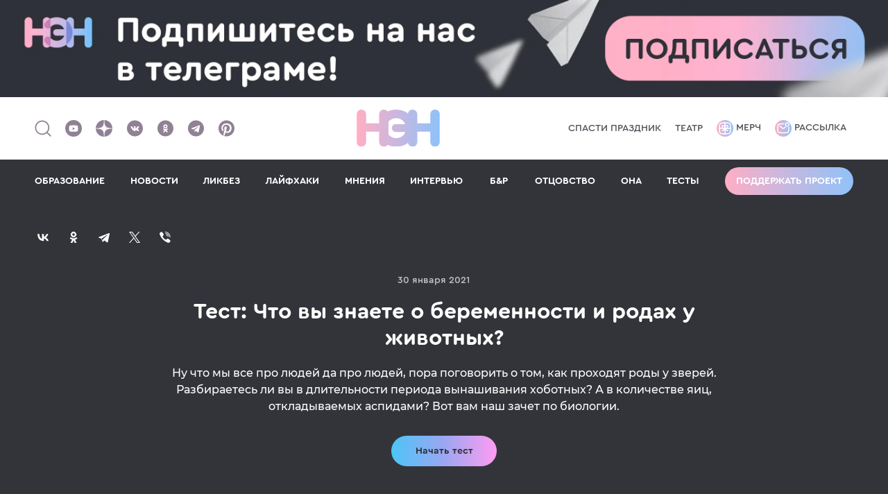

--- FILE ---
content_type: text/css
request_url: https://n-e-n.ru/theme/scss/pages/test.min.css?v=67
body_size: 2829
content:
.test-page{position:relative;padding:30px 0 120px}.test-page .bg-block{position:absolute;top:0;width:100%;height:810px;background:#33343a;z-index:-1}@media (min-width:768px){.test-page .bg-block{height:519px}}@media (min-width:1280px){.test-page .bg-block{height:641px}}.test-page .head{display:flex;align-items:center;justify-content:space-between;flex-wrap:wrap}.test-page .head .social-2{display:none}@media (min-width:768px){.test-page .head .social-2{display:block}}.test-page .head .text-page{font-size:12px;line-height:18px;color:#fff;font-weight:500}.test-page .content .text-page a,.test-page .head .text-page a{color:#fff;text-decoration:underline}@media (min-width:375px){.test-page .head .text-page{font-size:14px;line-height:18px}}@media (min-width:768px){.test-page .head .text-page{font-size:14px;line-height:21px;order:3;width:400px;margin:30px auto 0;text-align:center}}@media (min-width:1280px){.test-page .head .text-page{display:none}}.test-page .social-2 ul{display:flex;flex-direction:row}.test-page .social-2 ul li{margin:0 15px 0 0}@media (min-width:1280px){.test-page .social-2 ul li{margin:0 20px 0 0}}.test-page .social-2 ul li:last-child{margin-bottom:0}.test-page .social-2 svg #fill,.test-page.test-result.test-result-without-image .social-result .social-2 svg #fill{fill:#fff}.test-page .social-2 svg #stroke,.test-page.test-result.test-result-without-image .social-result .social-2 svg #stroke{stroke:#fff}.test-page .content{text-align:center}@media (min-width:1280px){.test-page .content{width:850px;margin:0 auto}}.test-page .content .info{display:flex;flex-direction:row;font-weight:500;font-size:14px;line-height:20px;opacity:.7;margin-top:20px;color:#fff;align-items:center;justify-content:center;margin-bottom:16px}@media (min-width:768px){.test-page .content .info{font-size:14px;line-height:20px;margin-top:20px}}@media (min-width:1280px){.test-page .content .info{margin-top:30px}}.test-page .content .info .date{margin-right:30px}.test-page .content .title-h1{font-size:18px;line-height:24px;font-weight:900;margin-bottom:10px}@media (min-width:375px){.test-page .content .title-h1{font-size:20px;line-height:26px}}@media (min-width:768px){.test-page .content .title-h1{font-size:24px;line-height:32px}}@media (min-width:1280px){.test-page .content .title-h1{font-size:32px;line-height:38px;margin-bottom:20px}}.test-page .content .text-page,.test-page .counter{font-family:"Montserrat",sans-serif,-apple-system;color:#fff}.test-page .content .text-page{font-size:12px;line-height:18px;font-weight:500;margin-bottom:30px}@media (min-width:375px){.test-page .content .text-page{font-size:14px;line-height:18px;margin-bottom:30px}.test-page .content .text-page img{max-height:350px;width:auto;height:auto;margin:0 auto}}@media (min-width:768px){.test-page .content .text-page{font-size:14px;line-height:21px;margin-bottom:30px}}@media (min-width:1280px){.test-page .content .text-page{font-size:16px;line-height:24px}}.test-page .content .button-container{width:152px;height:44px;margin:0 auto}.test-page .content .image{width:100%;height:207px;margin:30px auto 0}@media (min-width:375px){.test-page .content .image{width:355px;height:245px;margin:30px auto 0}}@media (min-width:768px){.test-page .content .image{width:520px;height:360px;margin:30px auto 0}}@media (min-width:1280px){.test-page .content .image{width:630px;height:400px;margin:40px auto 0}}.test-page .content .image img{width:100%;height:100%;object-fit:cover}.test-page .content .social-2,.test-page .test-container.test-container-image .test-title{margin:0 auto 30px}.test-page .content .social-2 ul{justify-content:center}@media (min-width:768px){.test-page .content .social-2{display:none}}.test-page .counter{font-style:italic;font-weight:700;font-size:18px;line-height:26px;letter-spacing:2px}@media (min-width:375px){.test-page .counter{font-size:20px;line-height:30px}}@media (min-width:768px){.test-page .counter{font-size:24px;line-height:38px}}@media (min-width:1280px){.test-page .counter{font-size:32px;line-height:38px}}.test-page .test-container{text-align:left;font-family:"Montserrat",sans-serif,-apple-system;padding:0 10px}@media (min-width:768px){.test-page .test-container{width:630px;margin:0 auto;padding:0}}.test-page .test-container .test-title{font-weight:600;font-size:18px;line-height:24px;color:#33343a;margin-bottom:15px}@media (min-width:768px){.test-page .test-container .test-title{font-size:20px;line-height:32px;margin-top:70px;margin-bottom:10px}}@media (min-width:1280px){.test-page .test-container .test-title{font-size:24px;line-height:32px}}.test-page .test-container .test-text{font-weight:500;font-size:14px;line-height:21px;margin-bottom:20px}@media (min-width:768px){.test-page .test-container .test-text{font-size:14px;line-height:21px;margin-bottom:20px}}@media (min-width:1280px){.test-page .test-container .test-text{font-size:16px;line-height:24px;margin-bottom:30px}}.test-page .test-container form .test-answers{display:flex;flex-direction:column}.test-page .test-container form .test-answers div{margin-bottom:20px}.test-page .test-container form .test-answers div input[type=radio]{opacity:0;visibility:hidden;position:absolute;top:0;left:0}.test-page .test-container form .test-answers div input[type=radio]:checked+label::after{border:7px solid #fff;background-color:#000;box-shadow:0 0 0 1px #000}.test-page .test-container form .test-answers div label{position:relative;display:block;padding-left:34px;cursor:pointer}.test-page .test-container form .test-answers div label::after{content:"";width:24px;height:24px;border-radius:100%;border:1px solid #000;position:absolute;left:0;top:-3px;background-color:#fff}@media (min-width:768px){.test-page .test-container form .test-answers div label::after{top:3px}}@media (min-width:1280px){.test-page .test-container form .test-answers div label::after{top:3px}}.test-page .test-container form .test-answers div label span{display:block}.test-page .test-container form .test-answers div label .title{font-weight:500;font-size:14px;line-height:18px;color:#000}@media (min-width:768px){.test-page .test-container form .test-answers div label .title{font-size:16px;line-height:32px}}@media (min-width:1280px){.test-page .test-container form .test-answers div label .title{font-size:18px;line-height:32px}}.test-page .test-container form .test-answers div label .text{font-weight:400;color:#000;font-size:14px;line-height:21px;margin-top:3px}@media (min-width:768px){.test-page .test-container form .test-answers div label .text{font-size:14px;line-height:21px;margin-top:3px}}@media (min-width:1280px){.test-page .test-container form .test-answers div label .text{font-size:16px;line-height:28px;margin-top:6px}}.test-page .test-container form .test-answers div.has-error input[type=radio]:checked+label::after{content:"";width:24px;height:24px;border-radius:100%;border:7px solid #ff4545;position:absolute;left:0;top:-3px}@media (min-width:768px){.test-page .test-container form .test-answers div.has-error input[type=radio]:checked+label::after{top:3px}}@media (min-width:1280px){.test-page .test-container form .test-answers div.has-error input[type=radio]:checked+label::after{top:3px}}.test-page .test-container form .test-answers div.has-error label::after{content:"";width:24px;height:24px;border-radius:100%;border:7px solid #ff4545;position:absolute;left:0;top:-3px}@media (min-width:768px){.test-page .test-container form .test-answers div.has-error label::after{top:3px}}@media (min-width:1280px){.test-page .test-container form .test-answers div.has-error label::after{top:3px}}.test-page .test-container form .test-answers div.correct input[type=radio]:checked+label::after{content:"";width:24px;height:24px;border-radius:100%;border:7px solid #00dda8;position:absolute;left:0;top:-3px}@media (min-width:768px){.test-page .test-container form .test-answers div.correct input[type=radio]:checked+label::after{top:3px}}@media (min-width:1280px){.test-page .test-container form .test-answers div.correct input[type=radio]:checked+label::after{top:3px}}.test-page .test-container form .test-answers div.correct label::after{content:"";width:24px;height:24px;border-radius:100%;border:7px solid #00dda8;position:absolute;left:0;top:-3px}@media (min-width:768px){.test-page .test-container form .test-answers div.correct label::after{top:3px}}@media (min-width:1280px){.test-page .test-container form .test-answers div.correct label::after{top:3px}}.test-page .test-container .button-container{width:179px;height:48px}@media (min-width:1280px){.test-page .test-container.test-container-image{width:850px}}@media (min-width:768px){.test-page .test-container.test-container-image .test-title{width:630px;margin:0 auto 40px}}.test-page .test-container.test-container-image form .test-answers{display:flex;flex-direction:row;justify-content:center;flex-wrap:wrap;width:300px;margin:0 auto 12px}@media (min-width:768px){.test-page .test-container.test-container-image form .test-answers{width:unset;margin:0 auto 50px}}.test-page .test-container.test-container-image form .test-answers div{margin-right:20px;margin-bottom:20px}.test-page .test-container.test-container-image form .test-answers div:nth-child(2n){margin-right:0}@media (min-width:768px){.test-page .test-container.test-container-image form .test-answers div{margin-right:20px;margin-bottom:unset}.test-page .test-container.test-container-image form .test-answers div:nth-child(2n){margin-right:20px}}.test-page .test-container.test-container-image form .test-answers div:last-child{margin-right:0}.test-page .test-container.test-container-image form .test-answers div label{padding-left:0;width:140px;height:170px}@media (min-width:768px){.test-page .test-container.test-container-image form .test-answers div label{width:140px;height:170px}}@media (min-width:1280px){.test-page .test-container.test-container-image form .test-answers div label{width:190px;height:230px}}.test-page .test-container.test-container-image form .test-answers div label img{width:100%;height:100%;object-fit:cover;object-position:center}.test-page .test-container.test-container-image form .test-answers div label::after{left:13px;top:13px}.test-page.test-with-image .bg-block{position:absolute;top:0;width:100%;height:412px;background:#33343a;z-index:-1}@media (min-width:375px){.test-page.test-with-image .bg-block{height:437px}}@media (min-width:768px){.test-page.test-with-image .bg-block{height:519px}}@media (min-width:1280px){.test-page.test-with-image .bg-block{height:641px}}.test-page.test-with-image .image{margin-top:30px;margin-bottom:30px}@media (min-width:1280px){.test-page.test-with-image .image{min-height:320px}}.test-page.test-page-without-image{padding-top:0}.test-page.test-page-without-image .bg-block,.test-page.test-result.test-result-without-image .bg-block{width:100%;height:auto;background:#33343a;z-index:-1;position:relative;top:unset;left:unset;padding:30px 0 40px;margin-bottom:40px}@media (min-width:768px){.test-page.test-page-without-image .bg-block{height:auto}}@media (min-width:1280px){.test-page.test-page-without-image .bg-block{height:auto}}.test-page.test-page-without-image .button-container{width:179px;height:48px;margin:0 auto}.test-page.test-result{padding-bottom:0}@media (min-width:768px){.test-page.test-result .bg-block{height:747px}}@media (min-width:1280px){.test-page.test-result .bg-block{height:72px}}.test-page.test-result .black-background{background:#33343a;width:100%;padding-bottom:10px}.test-page.test-result.test-result-without-image{padding-top:0;z-index:1}.test-page.test-result.test-result-without-image .bg-block{padding:30px 0;margin-bottom:30px}@media (min-width:768px){.test-page.test-result.test-result-without-image .bg-block{height:auto;margin-bottom:40px}}@media (min-width:1280px){.test-page.test-result.test-result-without-image .bg-block{height:auto}}.test-page.test-result.test-result-without-image .social-result{display:flex;justify-content:center}.test-page.test-result.test-result-without-image .social-result .social-2{display:flex}.test-page.test-result .social-result .social-2 ul li:first-child,.test-page.test-result.test-result-without-image .social-result .social-2 ul li:first-child{display:none}.test-page.test-result .social-result .social-2 ul li:last-child,.test-page.test-result.test-result-without-image .social-result .social-2 ul li:last-child{margin-right:unset}.test-page.test-result .social-result .social-2 ul li a,.test-page.test-result.test-result-without-image .social-result .social-2 ul li a{width:42px;height:42px}.test-page.test-result .button-container{width:225px;height:44px;margin:40px auto}.test-page.test-result .social-result{display:flex;justify-content:center}.test-page.test-result .social-result .social-2 svg #fill{fill:#33343a}.test-page.test-result .social-result .social-2 svg #stroke{stroke:#33343a}.test-page.test-result .content .result-tag{font-family:"Montserrat",sans-serif,-apple-system;font-weight:700;font-size:18px;line-height:24px;color:#cdcefb;text-align:center;margin-bottom:4px}@media (min-width:768px){.test-page.test-result .content .result-tag{font-size:18px;line-height:24px}}@media (min-width:1280px){.test-page.test-result .content .result-tag{font-size:20px;line-height:24px;margin-bottom:4px}}.test-page.test-result .content .resutl-answers{font-family:"Montserrat",sans-serif,-apple-system;font-style:italic;font-weight:700;font-size:13px;line-height:20px;margin-bottom:16px;color:#fff;text-align:center}@media (min-width:375px){.test-page.test-result .content .resutl-answers{font-size:14px;line-height:21px;margin-bottom:20px}}@media (min-width:1280px){.test-page.test-result .content .resutl-answers{font-size:16px;line-height:38px;margin-bottom:9px}}.test-page.test-result .cards{display:block;margin:30px 0}.test-page.test-result .cards.cards-2{margin:20px auto 30px}@media (min-width:768px){.test-page.test-result .cards{display:block;width:630px;margin:30px auto 60px}.test-page.test-result .cards.cards-2{margin:30px auto 60px}}@media (min-width:1280px){.test-page.test-result .cards{width:auto;display:grid;grid-gap:0 30px;grid-template-columns:877px 272px;margin:40px 0 60px}.test-page.test-result .cards.cards-2{margin:30px auto 60px}}@media (min-width:1350px){.test-page.test-result .cards{width:auto;display:grid;grid-gap:0 30px;grid-template-columns:960px 300px;margin:40px 0 60px}.test-page.test-result .cards.cards-2{margin:30px auto 60px}}.test-page.test-result .cards__left{display:grid;grid-auto-flow:dense;grid-template-columns:repeat(auto-fill,minmax(300px,1fr));grid-template-rows:repeat(auto-fill,minmax(1px,1fr));grid-gap:20px}@media (min-width:1280px){.test-page.test-result .cards__left{display:grid;grid-auto-flow:dense;grid-template-columns:repeat(auto-fill,minmax(272px,1fr));grid-template-rows:repeat(auto-fill,minmax(165px,1fr));grid-gap:30px}}@media (min-width:1350px){.test-page.test-result .cards__left{display:grid;grid-auto-flow:dense;grid-template-columns:repeat(auto-fill,minmax(300px,1fr));grid-template-rows:repeat(auto-fill,minmax(165px,1fr));grid-gap:30px}}.test-page.test-result .cards__left .card.card-big{grid-column:span 1;grid-row:span 2}@media (min-width:1280px){.test-page.test-result .cards__left .card.card-big{grid-column:span 2;grid-row:span 2}}.test-page.test-result .cards__left .card.card-bg,.test-page.test-result .cards__left .card.card-medium{grid-column:span 1;grid-row:span 2}@media (min-width:1280px){.test-page.test-result .cards__left .card.card-bg,.test-page.test-result .cards__left .card.card-medium{grid-column:span 1;grid-row:span 2}}.test-page.test-result .cards__left .card.card-small{grid-column:span 1;grid-row:span 1}.test-page.test-result .cards__right{position:relative;display:none}@media (min-width:1280px){.test-page.test-result .cards__right{display:block}}.test-page.test-result .cards__right .card-promo-container{position:sticky;top:10px}

--- FILE ---
content_type: application/javascript; charset=utf-8
request_url: https://n-e-n.ru/theme/js/quiz.min.js?v=52
body_size: 445
content:
document.addEventListener("DOMContentLoaded",function(){(function(){function resizeBgBlock(){let bg_block=document.querySelector(".test-page .bg-block");let text_page=document.querySelector(".test-page .content .text-page");if(bg_block&&text_page){bg_block.style.height=text_page.clientHeight+400}}resizeBgBlock();window.addEventListener("resize",resizeBgBlock)})();(function($){let quiz=$("[data-quiz]");quiz.find("[data-quiz-option-input]").change(function(){let check=quiz.find("[data-quiz-check]");check.removeAttr("onclick");check.on("click",function(){$(".test-content .test-answers div input").off("click");let data={};data[yii.getCsrfParam()]=yii.getCsrfToken();data.id=parseInt(quiz.find("[data-quiz-option-input]:checked").val());$.post("",data).done(function(response){if(response){if(quiz.data("type")==="correct"){quiz.find("[data-quiz-option]").addClass("has-error");quiz.find("[data-option-id="+response.correct+"]").removeClass("has-error").addClass("correct")}}let next=quiz.find("[data-quiz-next]");if(next.length){quiz.find("[data-option-id="+data.id+"] .text").show();check.hide();quiz.find("[data-quiz-next]").show()}else{location.reload()}});return false})})})(jQuery)});